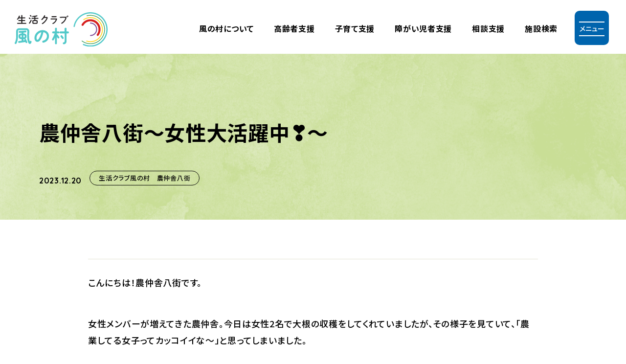

--- FILE ---
content_type: text/html; charset=UTF-8
request_url: https://kazenomura.jp/blog/%E8%BE%B2%E4%BB%B2%E8%88%8E%E5%85%AB%E8%A1%97%EF%BD%9E%E5%A5%B3%E6%80%A7%E5%A4%A7%E6%B4%BB%E8%BA%8D%E4%B8%AD%E2%9D%A3%EF%BD%9E/
body_size: 22628
content:
<!DOCTYPE html>
<html lang="ja">
<head>
<meta charset="UTF-8">
<!-- Google Tag Manager -->
  <script>(function(w,d,s,l,i){w[l]=w[l]||[];w[l].push({'gtm.start':
  new Date().getTime(),event:'gtm.js'});var f=d.getElementsByTagName(s)[0],
  j=d.createElement(s),dl=l!='dataLayer'?'&l='+l:'';j.async=true;j.src=
  'https://www.googletagmanager.com/gtm.js?id='+i+dl;f.parentNode.insertBefore(j,f);
  })(window,document,'script','dataLayer','GTM-MF764KH');</script>
<!-- End Google Tag Manager -->
    <title>農仲舎八街～女性大活躍中❣～｜生活クラブ風の村【社会福祉法人生活クラブ】</title>
        <meta name="description" content="生活クラブ風の村の事業所だよりです。">
    <meta name="keywords" content="保育園,児童養護,高齢者,子育て,障がい児,障がい者,相談,千葉県,福祉支援,社会福祉法人,生活クラブ,風の村">
  <link rel="shortcut icon" href="/corporate/wp-content/themes/corporate_renewal/img/common/favicon.ico" type="image/vnd.microsoft.ico">
  <link rel="icon" href="/corporate/wp-content/themes/corporate_renewal/img/common/favicon.ico" type="image/vnd.microsoft.icon">
  <link rel="apple-touch-icon" href="/corporate/wp-content/themes/corporate_renewal/img/common/apple-touch-icon.png">
  <meta http-equiv="X-UA-Compatible" content="ie=edge">
  <meta name="format-detection" content="telephone=no">
  <meta name="viewport" content="width=device-width, initial-scale=1.0">
  <meta name="apple-mobile-web-app-capable" content="yes">
  <meta name="apple-mobile-web-app-status-bar-style" content="default">
    <meta property="og:type" content="article">
      <meta property="og:title" content="農仲舎八街～女性大活躍中❣～｜生活クラブ風の村【社会福祉法人生活クラブ】">
      <meta property="og:url" content="https://kazenomura.jp/blog/%e8%be%b2%e4%bb%b2%e8%88%8e%e5%85%ab%e8%a1%97%ef%bd%9e%e5%a5%b3%e6%80%a7%e5%a4%a7%e6%b4%bb%e8%ba%8d%e4%b8%ad%e2%9d%a3%ef%bd%9e/">
    <meta property="og:image" content="https://kazenomura.jp/corporate/wp-content/themes/corporate_renewal/img/common/ogp.png">
  <meta property="og:site_name" content="生活クラブ風の村【社会福祉法人生活クラブ】">
    <meta property="og:description" content="生活クラブ風の村の事業所だよりです。">
    <meta property="og:locale" content="ja_JP">
    <meta name="twitter:url" content="https://kazenomura.jp/blog/%e8%be%b2%e4%bb%b2%e8%88%8e%e5%85%ab%e8%a1%97%ef%bd%9e%e5%a5%b3%e6%80%a7%e5%a4%a7%e6%b4%bb%e8%ba%8d%e4%b8%ad%e2%9d%a3%ef%bd%9e/" />
    <meta name="twitter:card" content="summary_large_image">
    <meta name="twitter:title" content="農仲舎八街～女性大活躍中❣～｜生活クラブ風の村【社会福祉法人生活クラブ】">
      <meta name="twitter:description" content="生活クラブ風の村の事業所だよりです。">
    <meta name="twitter:image" content="https://kazenomura.jp/corporate/wp-content/themes/corporate_renewal/img/common/ogp.png">
  <link rel="stylesheet" href="/corporate/wp-content/themes/corporate_renewal/css/common/foundation.css?230403">
  <link rel="stylesheet" href="/corporate/wp-content/themes/corporate_renewal/css/common/object.css?240603">
  <link rel="stylesheet" href="/corporate/wp-content/themes/corporate_renewal/css/common/project.css?250311">
  <link rel="stylesheet" href="/corporate/wp-content/themes/corporate_renewal/css/common/slick.css">
  <link rel="stylesheet" href="/corporate/wp-content/themes/corporate_renewal/css/common/slick-theme.css">
        
  <!--google font-->
  <link rel="preconnect" href="https://fonts.googleapis.com">
  <link rel="preconnect" href="https://fonts.gstatic.com" crossorigin>
  <link href="https://fonts.googleapis.com/css2?family=Noto+Sans+JP:wght@500;700&family=Quicksand:wght@700&display=swap" rel="stylesheet">
</head>

<body>
<!-- Google Tag Manager (noscript) -->
<noscript><iframe src="https://www.googletagmanager.com/ns.html?id=GTM-MF764KH"
height="0" width="0" style="display:none;visibility:hidden"></iframe></noscript>
<!-- End Google Tag Manager (noscript) -->
<header class="p-header  " role="banner">
  <div class="p-header_wrapper">
        <div class="p-header_top">
      <a href="/"><img class="p-header_logo_img" src="/corporate/wp-content/themes/corporate_renewal/img/common/p-logo.svg" alt="生活クラブ風の村"></a>
    </div>
        <button class="p-header_btn js-btn">
      <span></span>
      <span></span>
      <span class="p-header_btn_txt js-header_btn_txt">メニュー</span>
    </button>
    <nav id="menu" class="p-header_nav" role="navigation">
      <ul class="p-header_list_wrapper">
          <li class="p-header_list"><a href="/company/" class="p-header_list_link c-hover_border_left_to_right">風の村について</a></li>
          <li class="p-header_list"><a href="/aged/" class="p-header_list_link c-hover_border_left_to_right">⾼齢者⽀援</a></li>
          <li class="p-header_list"><a href="/children/" class="p-header_list_link c-hover_border_left_to_right">⼦育て⽀援</a></li>
          <li class="p-header_list"><a href="/retardates/" class="p-header_list_link c-hover_border_left_to_right">障がい児者⽀援</a></li>
          <li class="p-header_list"><a href="/other/" class="p-header_list_link c-hover_border_left_to_right">相談支援</a></li>
          <li class="p-header_list"><a href="/facility_search/" class="p-header_list_link c-hover_border_left_to_right">施設検索</a></li>
          <!-- <li class="p-header_list is-logo"><a href="https://www.nippon-foundation.or.jp/" target="_blank" class="p-header_list_link_logo c-hover_opacity"><img class="p-header_logo_zaidan" src="/corporate/wp-content/themes/corporate_renewal/img/common/p-logo_nippon_foundation.svg" alt="日本財団"></a>
          </li> -->
          <li>
            <div class="js-nav p-header_nav_open">
              <div class="c-wrapper_middle">
                <a href="/"><img class="p-header_nav_open_logo" src="/corporate/wp-content/themes/corporate_renewal/img/common/p-logo.svg" alt="生活クラブ風の村"></a>
                <ul class="p-header_list_open_wrapper">
                  <li class="p-header_list_open">
                    <ul>
                      <li class="is-border_blue">
                        <a href="/" class="c-hover_border_left_to_right p-header_list_open_link">トップページ</a>
                      </li>
                    </ul>  
                  </li>
                  <li class="p-header_list_open">
                    <ul>
                      <li><a href="/aged/" class="c-hover_border_left_to_right  p-header_list_open_link">高齢者支援</a></li>
                      <li><a href="/children/" class="c-hover_border_left_to_right  p-header_list_open_link">子育て支援</a></li>
                      <li><a href="/retardates/" class="c-hover_border_left_to_right  p-header_list_open_link">障がい児者支援</a></li>
                      <li class="is-border_blue"><a href="/other/" class="c-hover_border_left_to_right  p-header_list_open_link">相談支援</a></li>
                    </ul>
                  </li>
                  <li class="p-header_list_open">
                    <ul>
                      <li><a href="/facility_search/" class="c-hover_border_left_to_right  p-header_list_open_link">施設検索</a></li>
                      <li><a href="/company/" class="c-hover_border_left_to_right  p-header_list_open_link">風の村について</a></li>
                      <li><a href="/news/" class="c-hover_border_left_to_right  p-header_list_open_link">お知らせ</a></li>
                      <li class="is-border_blue"><a href="/system/" class="c-hover_border_left_to_right  p-header_list_open_link">ソーシャルアクション</a></li>
                    </ul>
                  </li>
                  <li class="p-header_list_open">
                    <ul>
                      <li><a href="/seasonal_story/" class="c-hover_border_left_to_right p-header_list_open_link is-block"><span>インタビューコンテンツ</span><br>⽣活クラブ⾵の村の   Seasonal story</a></li>
                      <li class="is-border_blue is-information"><a href="/infomationdisclosure/" class="c-hover_border_left_to_right  p-header_list_open_link">情報公開</a></li>
                    </ul>
                  </li>
                </ul>
                <div class="p-header_bottom_wrapper">
                  <div class="p-header_bottom">
                    <a href="/documentrequest/" class="c-btn_middle_blue c-arrow_white">資料請求</a>
                    <a href="/contactus/" class="c-btn_middle_blue c-arrow_white">お問い合わせ</a>
                  </div>
                  <div class="p-header_bottom p-header_bottom_bnr_wrapper">
                    <a class="p-header_bottom_bnr c-hover_opacity" href="/recruit/" target="_blank">
                      <img class="js-img_switch" src="/corporate/wp-content/themes/corporate_renewal/img/common/p-footer_recruit_bnr_pc.png" alt="採⽤サイトはこちら">
                    </a>
                    <a class="p-header_bottom_bnr c-hover_opacity" target="_blank" href="https://www.youtube.com/channel/UCAt_t_9yFK_-hFN1xROlzPA">
                      <img class="js-img_switch" src="/corporate/wp-content/themes/corporate_renewal/img/common/p-footer_youtube_bnr_pc.png" alt="公式Youtube新しいタブで開きます">
                    </a>
                  </div>
                </div>
              </div>
            </div>
          </li>
      </ul>

    </nav>
  </div>
</header>
<main id="article_blog" role="main">
<section class="p-article_kv is-blog">
	<div class="p-article_kv_wrapper c-wrapper_middle">
		<h1 class="p-article_kv_ttl is-blog">農仲舎八街～女性大活躍中❣～</h1>
		<div class="p-article_kv_flex">
			<span class="p-article_kv_time is-blog">2023.12.20</span>
			<div class="p-article_kv_cat_wrapper">
													<a class="p-article_kv_cat is-blog c-hover_opacity" href="https://kazenomura.jp/?post_type=facility&p=26458">
				生活クラブ風の村　農仲舎八街				</a>
						</div>
		</div>
	</div>
</section>

<div class="p-article_area js-article is-blog js-fix_target"> 
	<div class="p-article_area_wrapper is-blog">
		<p>こんにちは！農仲舎八街です。</p>
<p>女性メンバーが増えてきた農仲舎。今日は女性2名で大根の収穫をしてくれていましたが、その様子を見ていて、「農業してる女子ってカッコイイな～」と思ってしまいました。</p>
<p>先月入職したばかりの職員と、ベテランのご利用者さん。いつも明るくてパワフルなお二人です。笑顔もステキ❣</p>
<p><img loading="lazy" decoding="async" src="https://kazenomura.jp/corporate/wp-content/uploads/2023/12/大根収穫3-1024x768.jpg" alt="" width="1024" height="768" class="alignnone wp-image-33702 size-large" srcset="https://kazenomura.jp/corporate/wp-content/uploads/2023/12/大根収穫3-1024x768.jpg 1024w, https://kazenomura.jp/corporate/wp-content/uploads/2023/12/大根収穫3-300x225.jpg 300w, https://kazenomura.jp/corporate/wp-content/uploads/2023/12/大根収穫3-768x576.jpg 768w, https://kazenomura.jp/corporate/wp-content/uploads/2023/12/大根収穫3-1536x1152.jpg 1536w, https://kazenomura.jp/corporate/wp-content/uploads/2023/12/大根収穫3-2048x1536.jpg 2048w, https://kazenomura.jp/corporate/wp-content/uploads/2023/12/大根収穫3-220x165.jpg 220w, https://kazenomura.jp/corporate/wp-content/uploads/2023/12/大根収穫3-1000x750.jpg 1000w" sizes="auto, (max-width: 1024px) 100vw, 1024px" /> </p>
<p>畑で作業するのって、気持ちがいいです。今日もとってもいい顔をしてお仕事されていました。</p>
<p><img loading="lazy" decoding="async" src="https://kazenomura.jp/corporate/wp-content/uploads/2023/12/大根収穫4-1024x768.jpg" alt="" width="1024" height="768" class="alignnone wp-image-33703 size-large" srcset="https://kazenomura.jp/corporate/wp-content/uploads/2023/12/大根収穫4-1024x768.jpg 1024w, https://kazenomura.jp/corporate/wp-content/uploads/2023/12/大根収穫4-300x225.jpg 300w, https://kazenomura.jp/corporate/wp-content/uploads/2023/12/大根収穫4-768x576.jpg 768w, https://kazenomura.jp/corporate/wp-content/uploads/2023/12/大根収穫4-1536x1152.jpg 1536w, https://kazenomura.jp/corporate/wp-content/uploads/2023/12/大根収穫4-2048x1536.jpg 2048w, https://kazenomura.jp/corporate/wp-content/uploads/2023/12/大根収穫4-220x165.jpg 220w, https://kazenomura.jp/corporate/wp-content/uploads/2023/12/大根収穫4-1000x750.jpg 1000w" sizes="auto, (max-width: 1024px) 100vw, 1024px" /></p>
<p>ある程度大根を抜いたら、てきぱきと運んで一か所に集めます。颯爽とした後ろ姿がカッコイイ♡</p>
<p><img loading="lazy" decoding="async" src="https://kazenomura.jp/corporate/wp-content/uploads/2023/12/大根収穫1-1024x768.jpg" alt="" width="1024" height="768" class="alignnone wp-image-33700 size-large" srcset="https://kazenomura.jp/corporate/wp-content/uploads/2023/12/大根収穫1-1024x768.jpg 1024w, https://kazenomura.jp/corporate/wp-content/uploads/2023/12/大根収穫1-300x225.jpg 300w, https://kazenomura.jp/corporate/wp-content/uploads/2023/12/大根収穫1-768x576.jpg 768w, https://kazenomura.jp/corporate/wp-content/uploads/2023/12/大根収穫1-1536x1152.jpg 1536w, https://kazenomura.jp/corporate/wp-content/uploads/2023/12/大根収穫1-2048x1536.jpg 2048w, https://kazenomura.jp/corporate/wp-content/uploads/2023/12/大根収穫1-220x165.jpg 220w, https://kazenomura.jp/corporate/wp-content/uploads/2023/12/大根収穫1-1000x750.jpg 1000w" sizes="auto, (max-width: 1024px) 100vw, 1024px" /><img loading="lazy" decoding="async" src="https://kazenomura.jp/corporate/wp-content/uploads/2023/12/大根収穫2-1024x768.jpg" alt="" width="1024" height="768" class="alignnone wp-image-33701 size-large" srcset="https://kazenomura.jp/corporate/wp-content/uploads/2023/12/大根収穫2-1024x768.jpg 1024w, https://kazenomura.jp/corporate/wp-content/uploads/2023/12/大根収穫2-300x225.jpg 300w, https://kazenomura.jp/corporate/wp-content/uploads/2023/12/大根収穫2-768x576.jpg 768w, https://kazenomura.jp/corporate/wp-content/uploads/2023/12/大根収穫2-1536x1152.jpg 1536w, https://kazenomura.jp/corporate/wp-content/uploads/2023/12/大根収穫2-2048x1536.jpg 2048w, https://kazenomura.jp/corporate/wp-content/uploads/2023/12/大根収穫2-220x165.jpg 220w, https://kazenomura.jp/corporate/wp-content/uploads/2023/12/大根収穫2-1000x750.jpg 1000w" sizes="auto, (max-width: 1024px) 100vw, 1024px" /></p>
<p> 「三太郎」という品種の大根です。私も昨日試食してみましたが、肉質が柔らかく甘味があり、とっても美味しかったです。煮物やおでんにしたら最高だと思います。</p>
<p>農仲舎の野菜は、減農薬・減化学肥料で作っているので体にも安心です。皆さんにもぜひ味わっていただきたいです(*^-^*)</p>

<p><a href="https://kazenomura.jp/facility/%e7%94%9f%e6%b4%bb%e3%82%af%e3%83%a9%e3%83%96%e9%a2%a8%e3%81%ae%e6%9d%91%e8%be%b2%e4%bb%b2%e8%88%8e%e5%85%ab%e8%a1%97/" target="_blank" rel="noopener">農仲舎八街の事業所ページはこちらです♪</a></p>
		<div class ="layout">
			
<div class="layout_area area_">
</div><!-- //.layout_area -->
		</div>
		<div class="p-article_paging">
					<div class='p-article_paging_prev p-article_paging_side'><a href='https://kazenomura.jp/blog/%e8%be%b2%e4%bb%b2%e8%88%8e%e5%85%ab%e8%a1%97%e3%80%80%e3%82%ae%e3%83%a3%e3%83%83%e3%83%97%e8%90%8c%e3%81%88%ef%bc%9f/'>前の記事</a></div><div class='p-article_paging_next p-article_paging_side'><a href='https://kazenomura.jp/blog/%e8%be%b2%e4%bb%b2%e8%88%8e%e5%85%ab%e8%a1%97%e3%80%80%e9%a4%85%e3%81%a4%e3%81%8d%e5%a4%a7%e4%bc%9a/'>次の記事</a></div>				</div>
		<div class="p-article_paging_back is-blog"><a class="c-btn_large_blue  c-arrow_white" href='https://kazenomura.jp//blog'>事業所だより一覧</a></div>
	</div>
</div>








  <div class="p-bnr">
	<div class="p-bnr_recruit p-bnr_content">
		<h2 class="p-bnr_recruit_ttl">
      <img class="p-bnr_recruit_ttl_img" src="/corporate/wp-content/themes/corporate_renewal/img/common/p-bnr_recruit_en.png" alt="Recruit">
      ⾵の村で⼀緒に働きませんか？
    </h2>
    <a class="c-btn_large_blue c-arrow_white p-bnr_btn" href="/recruit/">採用サイトはこちら</a>
  </div>
  <div class="p-bnr_universal p-bnr_content">
    <h2><a class="p-bnr_universal_link c-arrow_green" href="/universal/">ユニバーサル就労の取り組み</a></h2>
    <p class="p-bnr_universal_ttl">NPO法⼈ユニバーサル就労ネットワークちばと連携</p>
  </div>
</div>
  
<div class="p-breadcrumbs">
  <div class="p-breadcrumbs_wrapper">
    <ul class="p-breadcrumbs_list_wrapper">
              <li class="p-breadcrumbs_list"><a class="c-hover_opacity" href="/">トップページ</a></li> 
             
             
             
             
             
             
             
                  <li class="p-breadcrumbs_list"><a class="c-hover_opacity" href="/blog/">事業所だより</a></li>
          <li class="p-breadcrumbs_list"><a class="c-hover_opacity" href="/new_blog/">新着事業所だより一覧</a></li>
          <li class="p-breadcrumbs_list">農仲舎八街～女性大活躍中❣～</li>
           
         
        
    </ul>
  </div>
</div>

    

</main>
<footer class="p-footer">
  <div class="p-footer_wrapper c-wrapper_middle">
    <div class="p-footer_content">
      <h2 class="p-footer_ttl"><img src="/corporate/wp-content/themes/corporate_renewal/img/common/p-logo.svg" alt="生活クラブ風の村">生活クラブ風の村（社会福祉法人生活クラブ）<span class="p-footer_ttl_sub">居住支援法人</span></h2>
      <div class="p-footer_about">
        <h3 class="p-footer_about_ttl c-ttl_small">事業本部</h3>
        <p class="p-footer_about_txt">〒285-0837<br class="u-pc_show">千葉県佐倉市王子台 1-28-8 ちばぎん臼井ビル 4階</p>
        <dl class="p-footer_about_content_wrapper">
          <dt class="p-footer_about_content_ttl">TEL</dt>
          <dd class="p-footer_about_content_txt"><a href="tel:043-497-5333">043-497-5333</a></dd>
        </dl>
        <dl class="p-footer_about_content_wrapper">
          <dt class="p-footer_about_content_ttl">FAX</dt>
          <dd class="p-footer_about_content_txt">043-497-5334</dd>
        </dl>
      </div>
    </div>
    <div>
      <div class="p-footer_link_content">
        <div class="p-footer_link">
          <h3 class="p-footer_link_ttl c-ttl_small">⽀援事業について</h3>
          <ul class="p-footer_link_list_wrapper">
            <li class="p-footer_link_list">
              <ul>
                <li><a class="c-hover_border_left_to_right" href="/aged/">⾼齢者⽀援</a></li>
                <li><a class="c-hover_border_left_to_right" href="/children/">⼦育て⽀援</a></li>
                <li><a class="c-hover_border_left_to_right" href="/retardates/">障がい児者⽀援</a></li>
              </ul>
            </li>
            <li class="p-footer_link_list">
              <ul>
                <li><a class="c-hover_border_left_to_right" href="/other/">相談⽀援</a></li>
                <li><a class="c-hover_border_left_to_right" href="/facility_search/">施設検索</a></li>
                <li><a class="c-hover_border_left_to_right" href="/blog/">事業所だより</a></li>
              </ul>
            </li>
          </ul>
        </div>
        <div class="p-footer_link">
          <h3 class="p-footer_link_ttl c-ttl_small">法人について</h3>
          <ul class="p-footer_link_list_wrapper">
            <li class="p-footer_link_list">
              <ul>
                <li><a class="c-hover_border_left_to_right" href="/company/">風の村について</a></li>
                <li><a class="c-hover_border_left_to_right" href="/universal/">ユニバーサル就労</a></li>
              </ul>
            </li>
            <li class="p-footer_link_list">
              <ul>
                <li><a class="c-hover_border_left_to_right" href="/system/">ソーシャルアクション</a></li>
                <li><a class="c-hover_border_left_to_right" href="/right/">利⽤者の権利擁護</a></li>
                <li class="is-left"><a class="c-hover_border_left_to_right" href="/link/">風の村関連リンク</a></li>
                <li><a class="c-hover_border_left_to_right" href="/infomationdisclosure/">情報公開</a></li>
              </ul>
            </li>
          </ul>
        </div>
        <div class="p-footer_link">
           <a class="p-footer_link_bnr c-hover_opacity" href="/recruit/" target="_blank">
            <img class="js-img_switch" src="/corporate/wp-content/themes/corporate_renewal/img/common/p-footer_recruit_bnr_pc.png" alt="採⽤サイトはこちら">
           </a>
           <a class="p-footer_link_bnr c-hover_opacity" target="_blank" href="https://www.youtube.com/channel/UCAt_t_9yFK_-hFN1xROlzPA">
            <img class="js-img_switch" src="/corporate/wp-content/themes/corporate_renewal/img/common/p-footer_youtube_bnr_pc.png" alt="公式Youtube新しいタブで開きます">
           </a>
        </div>
      </div>
      <div class="p-footer_btn">
        <a href="/donation/" class="c-btn_middle_blue c-arrow_white">ご寄附について</a>
        <a href="/documentrequest/" class="c-btn_middle_blue c-arrow_white">資料請求</a>
        <a href="/contactus/" class="c-btn_middle_blue c-arrow_white">お問い合わせ</a>
      </div>
    </div>
  </div>
  <div class="p-footer_bottom">
    <div class="c-wrapper_large p-footer_bottom_content">
      <div class="p-footer_bottom_link">
        <a href="/personal_information/" class="c-hover_opacity">個⼈情報保護⽅針</a>
      </div>
      <p class="p-footer_bottom_copy">&copy;2023 社会福祉法人生活クラブ</p>
    </div>
  </div>
</footer>



  
<script src="/corporate/wp-content/themes/corporate_renewal/js/vendor/jquery.js"></script>
<script src="/corporate/wp-content/themes/corporate_renewal/js/vendor/lazysizes.min.js"></script>
<script src="/corporate/wp-content/themes/corporate_renewal/js/vendor/slick.js"></script>
<script src="/corporate/wp-content/themes/corporate_renewal/js/vendor/gsap.min.js"></script>
<script src="/corporate/wp-content/themes/corporate_renewal/js/vendor/ScrollTrigger.min.js"></script>
<script src="/corporate/wp-content/themes/corporate_renewal/js/main.js?240603"></script>
  
</body>
</html>


--- FILE ---
content_type: image/svg+xml
request_url: https://kazenomura.jp/corporate/wp-content/themes/corporate_renewal/img/common/p-article_blank_icn.svg
body_size: 56
content:
<svg viewBox="0 0 24.029 23.918" xmlns="http://www.w3.org/2000/svg"><g fill="none" stroke="#0a4481" stroke-linecap="round" stroke-linejoin="round" stroke-width="3.494"><path d="m1.747 8.261h13.91v13.91h-13.91z"/><path d="m9.794 1.747h12.488v12.488"/></g></svg>